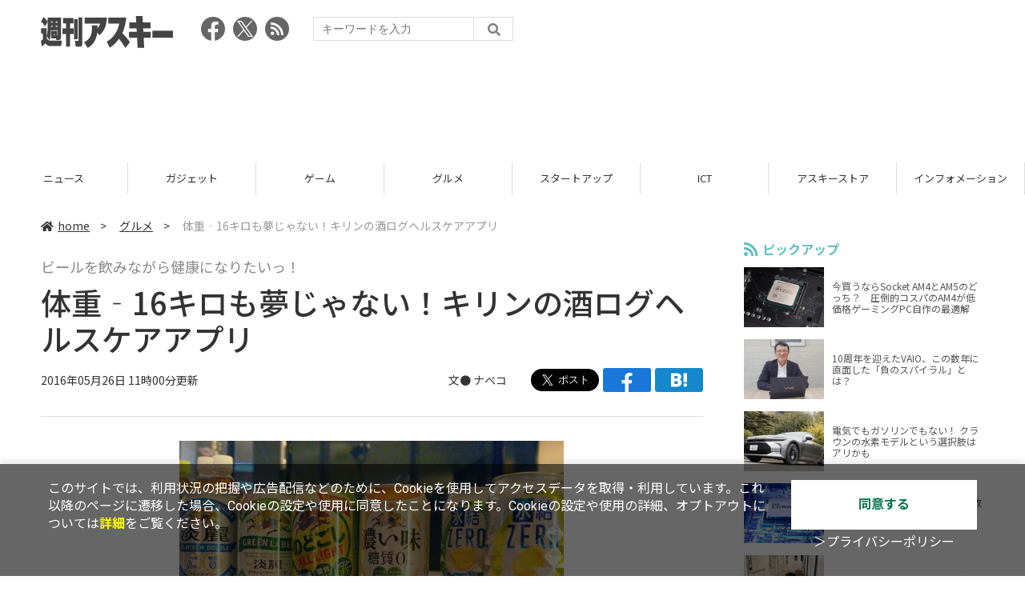

--- FILE ---
content_type: text/html; charset=UTF-8
request_url: https://weekly.ascii.jp/elem/000/001/168/1168002/
body_size: 11063
content:
<!DOCTYPE html>
<html lang="ja">
<head prefix="og: http://ogp.me/ns# fb: http://ogp.me/ns/fb# website: http://ogp.me/ns/website#">
<script type="text/javascript">
var dataLayer = dataLayer || [];
dataLayer.push({
    'Category':'3552',
    'EID':'1168002',
    'Cat':'2016-05-26T11:00:00+09:00,C3552,S26,S34,S3001,P2,MaxPages1,ESI1238,M0,',
    'OpnDate':'2016-05-26T11:00:00+09:00',
    'Image':'0',
    'ESI':'1238',
    'Mobile':'0',
    'Priority':'2',
    'MaxPages':'1',
    'SubCategory':'S26,S34,S3001,',
    'Image11':'',
    'Image12':'',
    'Feature':'',
});
<!-- Google Tag Manager -->
(function(w,d,s,l,i){w[l]=w[l]||[];w[l].push({'gtm.start':new Date().getTime(),event:'gtm.js'});var f=d.getElementsByTagName(s)[0], j=d.createElement(s),dl=l!='dataLayer'?'&l='+l:'';j.async=true;j.src= 'https://www.googletagmanager.com/gtm.js?id='+i+dl;f.parentNode.insertBefore(j,f);})(window,document,'script','dataLayer','GTM-KCSH653');
<!-- End Google Tag Manager -->
</script>

<meta charset="UTF-8">
<meta name="viewport" content="width=device-width, initial-scale=1">
<title>体重‐16キロも夢じゃない！キリンの酒ログヘルスケアアプリ - 週刊アスキー</title>
<meta name="author" content="ASCII">
<meta name="description" content="ビール大手のキリンが、食事やお酒の内容を記録できるヘルスケアアプリを公開しました。">
<meta name="keywords" content="iPhone,iPad,Android,アプリ,ガジェット,アスキー,週刊アスキー,週アス,角川アスキー総合研究所">

<meta property="og:title" content="体重‐16キロも夢じゃない！キリンの酒ログヘルスケアアプリ - 週刊アスキー">
<meta property="og:type" content="article">
<meta property="og:image" content="https://ascii.jp/img/2016/05/26/1604629/l/768cf1d96eb24782.jpg">
<meta property="og:url" content="https://weekly.ascii.jp/elem/000/001/168/1168002/">
<meta property="og:description" content="ビール大手のキリンが、食事やお酒の内容を記録できるヘルスケアアプリを公開しました。">
<meta property="og:site_name" content="週刊アスキー">
<meta name="twitter:card" content="summary_large_image">
<meta name="twitter:site" content="週刊アスキー">
<meta name="robots" content="max-image-preview:large">

<link rel="stylesheet" href="/assets/js/slick/slick.css">
<link rel="stylesheet" href="/assets/js/slick/slick-theme.css">
<link rel="stylesheet" href="/assets/js/drawer/drawer.min.css">
<link rel="stylesheet" href="https://fonts.googleapis.com/css?family=Noto+Sans+JP:400,500,700&display=swap&subset=japanese">
<link rel="stylesheet" href="https://use.fontawesome.com/releases/v5.8.1/css/all.css" integrity="sha384-50oBUHEmvpQ+1lW4y57PTFmhCaXp0ML5d60M1M7uH2+nqUivzIebhndOJK28anvf" crossorigin="anonymous">
<link rel="stylesheet" href="/assets/css/common.css?k=2025031301">

<!-- クッキー許諾のJavascript-->
<script type="text/javascript" src="/assets/js/cookie_optin.js?2024040501"></script>
<link rel="stylesheet" href="/assets/css/article.css?2025111102">

<script async src="https://pagead2.googlesyndication.com/pagead/js/adsbygoogle.js"></script>
<script>
  (adsbygoogle = window.adsbygoogle || []).push({
    google_ad_client: "ca-pub-3423790813770652",
    enable_page_level_ads: true,
    overlays: {bottom: true}
  });
</script><!-- Ad - WAS All -->
<script async src="https://securepubads.g.doubleclick.net/tag/js/gpt.js"></script>
<script>
  window.googletag = window.googletag || {cmd: []};
  googletag.cmd.push(function() {
    googletag.defineSlot('/21852659302/was_all_1r_gam', [[300, 250], [300, 600]], 'was_all_1r_gam').setCollapseEmptyDiv(true).addService(googletag.pubads());
    googletag.pubads().enableSingleRequest();
    googletag.pubads().collapseEmptyDivs();
    googletag.enableServices();
  });
</script>

</head>

<body id="article__detail" class="drawer drawer--right drawer-close">

<!-- Google Tag Manager (noscript) -->
<noscript><iframe src="https://www.googletagmanager.com/ns.html?id=GTM-KCSH653" height="0" width="0" style="display:none;visibility:hidden"></iframe></noscript>
<!-- End Google Tag Manager (noscript) -->
<header>
  <div class="header__inner">
    <div class="elm__leftAlign">
      <h1><a href="/"><img src="/assets/img/img-mainlogo.svg" alt="週刊アスキー"></a></h1>
      <div class="elm__variousParts">
        <ul class="wrap__snsbtn">
          <li><a href="https://www.facebook.com/weeklyascii" target="_blank" rel="noreferrer noopener"><img src="/assets/img/ico-snsbtn01.svg" alt="Facebookアイコン"></a></li>
          <li class="x_icon"><a href="https://x.com/weeklyascii/" target="_blank" rel="noreferrer noopener"><img src="/assets/img/sns_x.png" alt="Xアイコン"></a></li>
          <li><a href="/rss.xml"><img src="/assets/img/ico-snsbtn04.svg" alt="RSSフィード"></a></li>
        </ul>
        <div class="search__form">
          <form action="/search/" id="searchbox_004761988070997154717:ry1v523eo1g" method="get" class="search">
            <input type="hidden" name="cx" value="004761988070997154717:ry1v523eo1g">
            <input type="hidden" name="cof" value="FORID:11">
            <input id="textfield" name="q" type="text" placeholder="キーワードを入力">
            <input id="submitbtn" type="submit" value="">
          </form>
        </div>
      </div>
    </div>
          <div class="headerInner__largeAds">
        <script async src="https://pagead2.googlesyndication.com/pagead/js/adsbygoogle.js?client=ca-pub-3423790813770652"
     crossorigin="anonymous"></script>
<!-- 【WAS】All_BB_AdS -->
<ins class="adsbygoogle"
     style="display:inline-block;width:728px;height:90px"
     data-ad-client="ca-pub-3423790813770652"
     data-ad-slot="5532165065"></ins>
<script>
     (adsbygoogle = window.adsbygoogle || []).push({});
</script>      </div>
      </div>
</header>

<button type="button" class="drawer-toggle drawer-hamburger">
  <span class="sr-only">toggle navigation</span>
  <span class="drawer-hamburger-icon"></span>
</button>
  
<nav class="drawer-nav" role="navigation">
  <ul class="drawer-menu">
    <li>
      <a href="/" class="gn-menu"><i class="fas fa-home"></i>home</a>
    </li>
    <li>
      <ul class="drawer-category">
        <li><a href="/reviews/">レビュー</a></li>
        <li><a href="/news/">ニュース</a></li>
        <li><a href="/gadgets/">ガジェット</a></li>
        <li><a href="/games/">ゲーム</a></li>
        <li><a href="/gourmet/">グルメ</a></li>
        <li><a href="/startup/">スタートアップ</a></li>
        <li><a href="/ict/">ICT</a></li>
        <li><a href="/store/">アスキーストア</a></li>
        <li><a href="/information/">インフォメーション</a></li>
      </ul>
    </li>
    <li>
      <ul class="wrap__snsbtn">
        <li><a href="https://www.facebook.com/weeklyascii" target="_blank" rel="noreferrer noopener"><img src="/assets/img/ico-snsbtn01.svg" alt="Facebookアイコン"></a></li>
        <li class="x_icon"><a href="https://x.com/weeklyascii/" target="_blank" rel="noreferrer noopener"><img src="/assets/img/sns_x.png" alt="Xアイコン"></a></li>
        <li><a href="/rss.xml"><img src="/assets/img/ico-snsbtn04.svg" alt="RSSフィード"></a></li>
      </ul>
    </li>
    <li>
      <div class="search__form">
        <form action="/search/" id="searchbox_004761988070997154717:ry1v523eo1g" method="get" class="search">
          <input type="hidden" name="cx" value="004761988070997154717:ry1v523eo1g">
          <input type="hidden" name="cof" value="FORID:11">
          <input id="textfield" name="q" type="text" placeholder="キーワードを入力">
          <input id="submitbtn" type="submit" value="">
        </form>
      </div>
    </li>
  </ul>
</nav>

<div class="wrap__category">
  <nav class="category">
    <a href="/">TOP</a>
    <a href="/reviews/">レビュー</a>
    <a href="/news/">ニュース</a>
    <a href="/gadgets/">ガジェット</a>
    <a href="/games/">ゲーム</a>
    <a href="/gourmet/">グルメ</a>
    <a href="/startup/">スタートアップ</a>
    <a href="/ict/">ICT</a>
    <a href="/store/">アスキーストア</a>
    <a href="/information/">インフォメーション</a>
  </nav>
</div>
<div id="trigger-gnFixed"></div>

  <main>

    <div class="main__inner">

      <article>

        <section class="article__body">

          <div class="breadcrumb">
            <a href="/"><i class="fas fa-home"></i>home</a>&nbsp;&gt;&nbsp;
            <a href="/gourmet/">グルメ</a>&nbsp;&gt;&nbsp;
            <span>体重‐16キロも夢じゃない！キリンの酒ログヘルスケアアプリ</span>
          </div>


          <div id="articleHead">

            <p class="subtitle">ビールを飲みながら健康になりたいっ！</p>
            <h1>体重‐16キロも夢じゃない！キリンの酒ログヘルスケアアプリ</h1>
            <div class="artdata">
              <p class="date">2016年05月26日 11時00分更新</p>
              <div class="elm__rightAlign">
                <p class="author"><a>文● <a href="https://twitter.com/wagomunabe" target="_blank">ナベコ</a></a>
                  </p>
                <div class="snsShare ss--top">
                  <div class="ss-twitter"><a href="https://twitter.com/share" class="twitter-share-button" data-url="https://weekly.ascii.jp/elem/000/001/168/1168002/" data-text="体重‐16キロも夢じゃない！キリンの酒ログヘルスケアアプリ" data-hashtags="" data-count="none" data-lang="ja" data-via="weeklyascii" data-size="large">ポストする</a></div>
                  <div class="ss-facebook"><a href="http://www.facebook.com/share.php?u=https://weekly.ascii.jp/elem/000/001/168/1168002/" rel="nofollow" target="_blank"></a></div>
                  <div class="ss-hatena"><a href="http://b.hatena.ne.jp/add?mode=confirm&url=https://weekly.ascii.jp/elem/000/001/168/1168002/&title=体重‐16キロも夢じゃない！キリンの酒ログヘルスケアアプリ" target="_blank" rel="nofollow"></a></div>
                </div>
              </div>
            </div>

          </div>
          <!--ヘッダーここまで-->

          <!--連載のリスト-->
          <div id="contents_detail">
<div class="photo single">
<div class="photo single">
<a href="/elem/000/001/167/1167981/img.html" name="eid1167981" id="eid1167981">
<img src="https://ascii.jp/img/2016/05/26/510069/l/d66b8840f1c756c1.jpg" alt="" title="" width="596" height="398" />
</a>
</div>
</div>
<p>
　お酒を含めた食事のアドバイスをしてくれるヘルスケアアプリは、これまでなかったということです。
</p>
<!--  sp_headlineAD  -->


<h2>
ビール大手キリンがヘルスケアアプリ
</h2>
<p>
　キリンがヘルスケアアプリ「KIRIN お酒と食事の健康サポーター」（以下、キリン健サポ）を本日5月26日公開しました。
</p>
<div class="photo single">
<div class="photo single">
<a href="/elem/000/001/167/1167982/img.html" name="eid1167982" id="eid1167982">
<img src="https://ascii.jp/img/2016/05/27/510226/l/66776a9cf4d97205.jpg" alt="" title="" width="596" height="398" />
</a>
</div>
</div>
<p>
　キリン健サポは、日々の食事やお酒の内容に対して、管理栄養士が監修のアドバイスが受けられるのがメインの機能。iOS／Androidに対応します。
</p>
<p>
　目標が設定でき、日々の体重を記録できます。アドバイスに従って食事やお酒の内容を改善した上で、体重の推移を実感できるのがポイントです。
</p>
<div class="photo single">
<div class="photo single">
<a href="/elem/000/001/167/1167983/img.html" name="eid1167983" id="eid1167983">
<img src="https://ascii.jp/img/2016/05/26/510071/l/67944f50ca85cec4.jpg" alt="" title="" width="535" height="800" />
</a>
<p class="caption">食事やお酒の内容を選択して記録。</p>
<p class="copyright"></p>
</div>
</div>
<div class="photo single">
<div class="photo single">
<a href="/elem/000/001/167/1167984/img.html" name="eid1167984" id="eid1167984">
<img src="https://ascii.jp/img/2016/05/26/510072/l/7b52a3eade86ba8c.jpg" alt="" title="" width="535" height="800" />
</a>
<p class="caption">記録した食事の内容に対する管理栄養士のフィードバッグがすぐに返ってくる。アドバイスは約200万通り。</p>
<p class="copyright"></p>
</div>
</div>
<p>
　キリンといったら日本を代表する大手ビールメーカー。なぜキリンがヘルスケアアプリを手掛けるのかというと、健康の増進を目的としたCSV活動の一環。さらに、お酒を扱うメーカーとして、お酒を好きな人たちにより長く健康的にお酒を楽しみ続けて欲しいという思いがあるそうです。
</p>
<div class="photo single">
<div class="photo single">
<a href="/elem/000/001/167/1167985/img.html" name="eid1167985" id="eid1167985">
<img src="https://ascii.jp/img/2016/05/26/510073/l/09a5c5b78b43f0fa.jpg" alt="" title="" width="535" height="800" />
</a>
<p class="caption">食事メニューのデータベースは約10万件。</p>
<p class="copyright"></p>
</div>
</div>
<p>
　ヘルスケアアプリは多くあれど、お酒を含む食事へのアドバイス機能が充実していてかつ無料というのものは、ほかにはないそう。大手メーカーならではのクオリティといえそうです。
</p>
<div class="photo single">
<div class="photo single">
<a href="/elem/000/001/167/1167986/img.html" name="eid1167986" id="eid1167986">
<img src="https://ascii.jp/img/2016/05/26/510074/l/065cea893c2c874b.jpg" alt="" title="" width="535" height="800" />
</a>
<p class="caption">運動内容や、体重も記録できる。</p>
<p class="copyright"></p>
</div>
</div>
<p>
　アプリは反響を見ながらリリース後もアップデートする予定ということ。たとえば、食事のデータベース数は約10万件ですが、今後も追加予定。現状機能にないSNSやほかアプリとの連携なども、今後検討していきたいということでした。
</p>
<!--  sp_headlineAD  -->


<h2>
実際に使用して16㎏痩せた人も！
</h2>
<p>
　トライアルとして実際にキリン健サポを活用してみたところ、約16キログラム減量できたという素晴らしい成果があがった例も。
</p>
<div class="photo single">
<div class="photo single">
<a href="/elem/000/001/167/1167987/img.html" name="eid1167987" id="eid1167987">
<img src="https://ascii.jp/img/2016/05/26/510075/l/42445895fa5efde2.jpg" alt="" title="" width="535" height="800" />
</a>
<p class="caption">キリン 事業創造部 竹内淳能さん。16キログラムのダイエットに成功！ なお、お酒が好きなので、減量前も後も飲んでいるビールは1日5杯程度と変わらず。休肝日はもうけるようになったそう。</p>
<p class="copyright"></p>
</div>
</div>
<p>
　キリンの社員である竹内淳能さんは、かつていわゆるメタボ予備軍でした。5歳のお子さんから「お父さんかっこ悪い」と言われてダイエットの必要性を感じていた時に、キリン健サポを試してみたということ。
</p>
<p>
　痩せた秘訣は、食事に対するアドバイス。
</p>
<p>
　たとえば、好物のハンバーガーを食べて記録するたびに「野菜が不足している」と指摘されるので、ハンバーガーにはセットでサラダを付けるように。ほかにも、チャーシューメンから野菜がたくさん乗っているタンタンメンに切り替えたり、意識的に食事の内容を変更するようになったということです。
</p>
<div class="photo single">
<div class="photo single">
<a href="/elem/000/001/168/1168032/img.html" name="eid1168032" id="eid1168032">
<img src="https://ascii.jp/img/2016/05/26/510076/l/a2efbbf1e386faeb.jpg" alt="" title="" width="596" height="398" />
</a>
<p class="caption">以前の竹内さんの食事サンプル。1食で2076kcalもあったそう。</p>
<p class="copyright"></p>
</div>
</div>
<div class="photo single">
<div class="photo single">
<a href="/elem/000/001/168/1168031/img.html" name="eid1168031" id="eid1168031">
<img src="https://ascii.jp/img/2016/05/26/510077/l/4da159687ad0e685.jpg" alt="" title="" width="596" height="434" />
</a>
<p class="caption">現在の食事サンプル。野菜が多く、1食837kcal。</p>
<p class="copyright"></p>
</div>
</div>
<p>
　発表会では、竹内さんの以前の食事とキリン健サポでトライアルを終えた後の食事のサンプルが展示されていました。同じ唐揚げをメインにした食事でも、以前は唐揚げがたっぷりでカロリー総量が1食でも2000kcal程度もあったそう。現在は近い内容でも、野菜を増やしたりご飯を減らしたりするなどして、1000kcalに抑えられているということです。</p>
<div class="photo single">
<div class="photo single">
<a href="/elem/000/001/167/1167990/img.html" name="eid1167990" id="eid1167990">
<img src="https://ascii.jp/img/2016/05/26/510078/l/a15b332be14419a6.jpg" alt="" title="" width="535" height="800" />
</a>
<p class="caption">アプリのキャラが褒めてくれるのがうれしい！</p>
<p class="copyright"></p>
</div>
</div>
<p>
　竹内さんはキリン健サポで食事を記録していると、少し食事に野菜を増やすとアプリ内のキャラクターが褒めてくれるので、うれしくなってがんばれたと語っていました。
</p>
<!--  sp_headlineAD  -->


<h2>
お酒の記録単位が細かくてスゴイ
</h2>
<p>
　食事や飲み物の内容を記録できるアプリはほかにもありますが、酒好きな記者としてうれしいのはお酒の記録の単位が細かいところ。さすがビールメーカー。
</p>
<div class="photo single">
<div class="photo single">
<a href="/elem/000/001/167/1167991/img.html" name="eid1167991" id="eid1167991">
<img src="https://ascii.jp/img/2016/05/26/510079/l/a333ef22ce8c5b90.jpg" alt="" title="" width="535" height="800" />
</a>
<p class="caption">ビールの量の区別が細かい。</p>
<p class="copyright"></p>
</div>
</div>
<p>
　たとえばビールであれば単純に“1杯”なのではなく、コップ1杯かタンブラー1杯、中ジョッキか大ジョッキなのか区別して記録できます。
</p>
<div class="photo single">
<div class="photo single">
<a href="/elem/000/001/167/1167992/img.html" name="eid1167992" id="eid1167992">
<img src="https://ascii.jp/img/2016/05/26/510080/l/dfb9e8933553f496.jpg" alt="" title="" width="535" height="800" />
</a>
<p class="caption">カクテルの区別も豊富。</p>
<p class="copyright"></p>
</div>
</div>
<div class="photo single">
<div class="photo single">
<a href="/elem/000/001/167/1167994/img.html" name="eid1167994" id="eid1167994">
<img src="https://ascii.jp/img/2016/05/26/510081/l/e326c30efc6f8de7.jpg" alt="" title="" width="535" height="800" />
</a>
<p class="caption">ノンアルコールビールまでデータベースにある。</p>
<p class="copyright"></p>
</div>
</div>
<p>
　また、前日にさかのぼってお酒の内容を記録できます。飲み会の日はアプリを使うどころじゃなくっても、翌日に記録して反省もできますね。
</p>
<div class="photo single">
<div class="photo single">
<a href="/elem/000/001/167/1167996/img.html" name="eid1167996" id="eid1167996">
<img src="https://ascii.jp/img/2016/05/26/510082/l/e2708ee06337c8d6.jpg" alt="" title="" width="535" height="800" />
</a>
<p class="caption">採点もしてくれる。けっこうシビアで、70点台が出たら褒められてもいいとか。</p>
<p class="copyright"></p>
</div>
</div>
<p>
　ダイエットを意識して使うというより、酒量がオーバーじゃないかというところも意識していけますね。毎日お酒を飲む身としては使ってみると前向きに何かが変わるかなと期待が持てました。
</p>
<div class="photo single">
<div class="photo single">
<a href="/elem/000/001/167/1167998/img.html" name="eid1167998" id="eid1167998">
<img src="https://ascii.jp/img/2016/05/26/510083/l/bf77f5f23c163ee7.jpg" alt="" title="" width="535" height="800" />
</a>
<p class="caption">楽しく健康的なビールライフを！</p>
<p class="copyright"></p>
</div>
</div>
<p class="column">
「KIRIN お酒と食事の健康サポーター」<br />
<a href="https://itunes.apple.com/jp/app/id1068834685?l=ja&#38;ls=1&#38;mt=8" target="_blank">iPhone</a>、<a href="https://play.google.com/store/apps/details?id=jp.co.kirin.kensapo" target="_blank">Android</a><br />
料金：無料<br />
対応OS：iOS ver8.0以降、Android	4.0以降</p>
<div class="relatedarticle">
<p class="headname">■関連サイト</p>
<ul>
<li><a href="http://www.kirin.co.jp/" target="_blank">KIRIN｜キリン</a></li>
<li><a href="http://www.kirin.co.jp/company/news/2016/0525_01.html" target="_blank">プレスリリース</a>
</li>
</ul>
</div>
<br />
<div class="column">
<!--  sp_headlineAD  -->


<h3>ナベコ</h3>
<div class="photo single">
<div class="photo single">
<img src="https://ascii.jp/img/2019/07/05/1512599/l/564e0499e01db242.jpg" alt="" title="" width="400" height="400" />
</div>
</div>
<p>寅年生まれ、腹ぺこ肉食女子。特技は酒癖が悪いことで、のび太君同様どこでも寝られる。30歳になるまでにストリップを見に行きたい。<a href="https://www.facebook.com/wagomunabe/" target="_blank">Facebook</a>やってます！</p>
<p>人気の記事：<br />
「<a href="http://ascii.jp/elem/000/001/083/1083077/">酒好き必訪！超コスパの神楽坂「塩梅」の日本酒飲み放題
</a>」「<a href="http://ascii.jp/elem/000/001/109/1109153/">串カツ田中が100円均一なので、一番高い串を食べてきた</a>」「<a href="http://weekly.ascii.jp/elem/000/000/333/333028/">アラサーが女子大生にまんまと成りすませるか試してみた</a>」「<a href="http://weekly.ascii.jp/elem/000/000/304/304075/">“噂のダイソー100円ワインを飲んでみた</a>」</p>
</div>          </div>

          <div class="snsShare ss--bottom">
            <div class="speechBubble">この記事をシェアしよう</div>
            <div class="ss-twitter"><a href="https://twitter.com/share" class="twitter-share-button" data-url="https://weekly.ascii.jp/elem/000/001/168/1168002/" data-text="体重‐16キロも夢じゃない！キリンの酒ログヘルスケアアプリ" data-hashtags="" data-count="none" data-lang="ja" data-via="weeklyascii" data-size="large">ポストする</a></div>
            <div class="ss-facebook"><a href="http://www.facebook.com/share.php?u=https://weekly.ascii.jp/elem/000/001/168/1168002/" rel="nofollow" target="_blank"></a></div>
            <div class="ss-hatena"><a href="http://b.hatena.ne.jp/add?mode=confirm&url=https://weekly.ascii.jp/elem/000/001/168/1168002/&title=体重‐16キロも夢じゃない！キリンの酒ログヘルスケアアプリ" target="_blank" rel="nofollow"></a></div>
            <div class="ss-pocket"><a href="http://getpocket.com/edit?url=https://weekly.ascii.jp/elem/000/001/168/1168002/&title=体重‐16キロも夢じゃない！キリンの酒ログヘルスケアアプリ" rel="nofollow" rel="nofollow" target="_blank"></a></div>
            <div class="ss-line"><a href="https://timeline.line.me/social-plugin/share?url=https://weekly.ascii.jp/elem/000/001/168/1168002/"></a></div>
          </div>



          <div class="snsFollow">
            <p>週刊アスキーの最新情報を購読しよう</p>

            <ul class="snsFollow__list">
              <li><a href="https://twitter.com/weeklyascii?ref_src=twsrc%5Etfw" class="twitter-follow-button" data-size="large" data-show-count="false">Follow @weeklyascii</a></li>
              <li><div class="fb-like" data-href="https://www.facebook.com/weeklyascii" data-width="" data-layout="button" data-action="like" data-size="large" data-share="true"></div></li>
              <li class="btn__subscribe--youtube"><a href="http://www.youtube.com/subscription_center?add_user=wamweb" rel="nofollow" target="_blank"><img src="/assets/img/icon-ytsubscribe.svg" alt="デジタル情報メディア ASCII（アスキー）のYouTube公式チャンネル登録"></a></li>
            </ul>
          </div>

          <div class="returnCat">
            <a class="accentColor--hoverbg" href="/gourmet/"><i class="fas fa-undo-alt"></i>カテゴリートップへ</a>
          </div>

                          <div style="width:100%;margin-top:30px;"><p style="text-align:center;font-size:15px;">本記事はアフィリエイトプログラムによる収益を得ている場合があります</p></div>
          
        </section>

        <section class="interval">
          <div class="imgphoto"></div>
          <div id="ulCommentWidget" style="clear:both;"></div>
          <div id="artAds"></div>
        </section>

        <!--  連載記事一覧  -->
        <section class="bottom__articleList">
          <div class="bottom__articleList--left">
          </div>

          <div class="bottom__articleList--right">
            <!--  関連記事  -->
 
            <h5 class="related">この記事の編集者は以下の記事をオススメしています</h5>
            <ul class="artsCont">
              <li><a href="/elem/000/001/164/1164221/">シャープ青汁マシン「ヘルシオグリーンプレッソ」</a></li>
              <li><a href="/elem/000/001/165/1165257/">ミスドばか売れ「コットンスノーキャンディ」が今年も</a></li>
              <li><a href="/elem/000/001/163/1163209/">年の数だけ焼き鳥が無料！「くふ楽」の誕生日サービスがヤバイ</a></li>
              <li><a href="/elem/000/001/165/1165528/">まるで靴磨きバー！酒を飲んでいるうちに靴がピカピカ</a></li>
              <li><a href="/elem/000/001/168/1168589/">ネコに変身！特殊メイク動画アプリ「egg」が楽しい</a></li>
              <li><a href="/elem/000/001/170/1170809/">焼酎100種 3000円で飲み放題！泡盛、フルーツ焼酎…ウハウハ!!</a></li>
              <li><a href="/elem/000/001/200/1200889/">キユーピーがマヨネーズ用お酢研究の結果、酒好き用サプリ作る</a></li>
              <li><a href="/elem/000/001/204/1204044/">つぶやくだけで日本酒一生無料のチャンス！</a></li>
              <li><a href="/elem/000/001/243/1243038/">ダイエットメニューを提案するiPhone向けAIアプリ「CALNA（カルナ）」登場</a></li>
              <li><a href="/elem/000/001/463/1463895/">NTTデータとキリン、IoTを活用したビールディスペンサーのモニタリング実証実験</a></li>
            </ul>
          </div>

        </section>

        <div id="fb-root"></div>

        <section class="article__footer">

          <ul class="ads-item">
                        <li>
              <script async src="https://pagead2.googlesyndication.com/pagead/js/adsbygoogle.js?client=ca-pub-3423790813770652"
     crossorigin="anonymous"></script>
<!-- 【WAS】All_4R_AdS -->
<ins class="adsbygoogle"
     style="display:inline-block;width:300px;height:250px"
     data-ad-client="ca-pub-3423790813770652"
     data-ad-slot="3576069651"></ins>
<script>
     (adsbygoogle = window.adsbygoogle || []).push({});
</script>            </li>
            <li class="odd">
              <script async src="https://pagead2.googlesyndication.com/pagead/js/adsbygoogle.js?client=ca-pub-3423790813770652"
     crossorigin="anonymous"></script>
<!-- 【WAS】All_5R_AdS -->
<ins class="adsbygoogle"
     style="display:inline-block;width:300px;height:250px"
     data-ad-client="ca-pub-3423790813770652"
     data-ad-slot="2262987985"></ins>
<script>
     (adsbygoogle = window.adsbygoogle || []).push({});
</script>            </li>
          </ul>

          <div class="recommend">
            <div class="uz-weekly-ascii_res_pc uz-ny"></div>
          </div>

          <ul class="snsTimeLine">

            <li class="fb__timeline">
              <div class="fb-container">
                <div class="fb-page" data-href="https://www.facebook.com/weeklyascii" data-width="500" data-height="1000" data-tabs="timeline,events" data-hide-cover="false" data-show-facepile="true" data-small-header="false" data-adapt-container-width="true">
                </div>
              </div>
            </li>

            <li class="tw__timeline"><a class="twitter-timeline" data-height="1000" href="https://twitter.com/weeklyascii?ref_src=twsrc%5Etfw">Tweets by weeklyascii</a></li>

          </ul>

        </section>

      </article>

    </div>

    <aside class="ads">

      <div class="ads__inner">
        <div class="ads-item">
          <!-- Ad - WAS 1R -->
<div id='was_all_1r_gam' style='min-width: 300px; min-height: 250px;'>
  <script>
    googletag.cmd.push(function() { googletag.display('was_all_1r_gam'); });
  </script>
</div>


        </div>
        <section class="latestNews-item">

          <h2 class="accentColor--txt">ピックアップ</h2>

          <div class="latestNews__inner">

            <ul class="latestNews__list">


              <li>
                <a href="/elem/000/004/218/4218142/">
                  <figure><img src="https://ascii.jp/img/2024/08/30/3788805/s/259e5a2f6a422fdc.jpg" alt=""></figure>
                  <p>今買うならSocket AM4とAM5のどっち？　圧倒的コスパのAM4が低価格ゲーミングPC自作の最適解</p>
                </a>
              </li>

              <li>
                <a href="/elem/000/004/218/4218905/">
                  <figure><img src="https://ascii.jp/img/2024/09/01/3789221/s/bd71fe738d4cae63.jpg" alt=""></figure>
                  <p>10周年を迎えたVAIO、この数年に直面した「負のスパイラル」とは？</p>
                </a>
              </li>

              <li>
                <a href="/elem/000/004/218/4218871/">
                  <figure><img src="https://ascii.jp/img/2024/08/31/3789084/s/afac6724ffb439ed.jpg" alt=""></figure>
                  <p>電気でもガソリンでもない！ クラウンの水素モデルという選択肢はアリかも</p>
                </a>
              </li>

              <li>
                <a href="/elem/000/004/218/4218927/">
                  <figure><img src="https://ascii.jp/img/2024/09/02/3789310/s/f8242bd35e3cebee.jpg" alt=""></figure>
                  <p>いまだに解決しないRaptor Lake故障問題の現状　インテル CPUロードマップ</p>
                </a>
              </li>

              <li>
                <a href="/elem/000/004/219/4219836/">
                  <figure><img src="https://ascii.jp/img/2024/09/05/3791255/s/f4dea8cbdb86860c.jpg" alt=""></figure>
                  <p>乳がん患者の不安に寄り添う大阪国際がんセンターのAIに期待</p>
                </a>
              </li>

            </ul>

          </div>

        </section>


        <div class="ads-item">
          <script async src="https://yads.c.yimg.jp/js/yads-async.js"></script>
          <div id="yads73402_20145">
          </div>
          <script>
          (function (window) {
            window.YJ_YADS = window.YJ_YADS || { tasks: [] };
            window.YJ_YADS.tasks.push(
              {
                yads_ad_ds: '73402_20145',
                yads_parent_element: 'yads73402_20145'
              }
            );
          })(window);
          </script>
        </div>

        <section class="ranking-item">

          <h2>アクセスランキング</h2>

          <div class="ranking__inner">

            <ul class="ranking__list">

              <li>
                <a href="/elem/000/004/369/4369072/">
                  <figure><img src="https://ascii.jp/img/2026/01/27/4408232/s/2706a22900783884.jpg" alt=""></figure>
                  <p>個室はないけど、居場所は欲しい。リビングで“こもれる”机付き本棚</p>
                </a>
              </li>
              <li>
                <a href="/elem/000/004/369/4369301/">
                  <figure><img src="https://ascii.jp/img/2026/01/28/4408702/s/0db71009c44c3d89.jpg" alt=""></figure>
                  <p>【本日】ケンタッキーでお得な「とりの日パック」限定発売！ 470円も安い</p>
                </a>
              </li>
              <li>
                <a href="/elem/000/004/369/4369375/">
                  <figure><img src="https://ascii.jp/img/2026/01/28/4408766/s/0693fe4d16e6a2d8.png" alt=""></figure>
                  <p>厚さ1.5倍！あの定番バーグが270gの「極厚」に！ステーキのような肉々しい食感</p>
                </a>
              </li>
              <li>
                <a href="/elem/000/004/368/4368772/">
                  <figure><img src="https://ascii.jp/img/2026/01/26/4407739/s/e9d9cefb218a9f64.jpg" alt=""></figure>
                  <p>ドラゴンボールの新ゲームプロジェクト「AGE 1000」発表　鳥山明先生が手掛けたオリジナルキャラも登場</p>
                </a>
              </li>
              <li>
                <a href="/elem/000/004/368/4368402/">
                  <figure><img src="https://ascii.jp/img/2026/01/26/4407646/s/682151e57739eacf.jpg" alt=""></figure>
                  <p>うどん・天ぷら・カレーライスも食べ放題！ イオン系列の新業態、うれしい店舗拡大</p>
                </a>
              </li>

            </ul>

          </div>

        </section>
        <div class="ads-item ads-item--height2">
          <script async src="https://pagead2.googlesyndication.com/pagead/js/adsbygoogle.js?client=ca-pub-3423790813770652"
     crossorigin="anonymous"></script>
<!-- 【WAS】All_3R_AdS -->
<ins class="adsbygoogle"
     style="display:inline-block;width:300px;height:600px"
     data-ad-client="ca-pub-3423790813770652"
     data-ad-slot="7515314660"></ins>
<script>
     (adsbygoogle = window.adsbygoogle || []).push({});
</script>        </div>
      </div>

      <div id="trigger-adFixed"></div>
    </aside>

  </main>


  <footer id="footerFixed">
    <div class="footer__inner--top">
      <ul class="footerLink__list--top">
        <li><a href="/">TOP</a></li>
        <li><a href="/reviews/">レビュー</a></li>
        <li><a href="/news/">ニュース</a></li>
        <li><a href="/gadgets/">ガジェット</a></li>
        <li><a href="/games/">ゲーム</a></li>
        <li><a href="/gourmet/">グルメ</a></li>
        <li><a href="/startup/">スタートアップ</a></li>
        <li><a href="/ict/">ICT</a></li>
        <li><a href="/information/">インフォメーション</a></li>
      </ul>

      <ul class="footerLink__list--center">
        <li><a href="https://ascii.jp/" rel="noopener noreferrer" target="_blank"><i class="fas fa-external-link-alt"></i>ASCII.jp</a></li>
        <li><a href="https://www.technologyreview.jp/" rel="noopener noreferrer" target="_blank"><i class="fas fa-external-link-alt"></i>MITテクノロジーレビュー</a></li>
      </ul>
    </div>

    <div class="footer__inner--bottom">  
      <ul class="footerLink__list--bottom">
        <li><a href="/info/site_policy.html">サイトポリシー</a></li>
        <li><a href="https://www.lab-kadokawa.com/privacy/" rel="noopener noreferrer" target="_blank">プライバシーポリシー</a></li>
        <li><a href="https://www.lab-kadokawa.com/" rel="noopener noreferrer" target="_blank">運営会社</a></li>
        <li><a href="https://ascii.jp/support/" rel="noopener noreferrer" target="_blank">お問い合わせ</a></li>
        <li><a href="https://mediaguide.kadokawa.co.jp/media/?id=97" rel="noopener noreferrer" target="_blank">広告掲載</a></li>
        <li><a href="/elem/000/002/627/2627960/?b">スタッフ募集</a></li>
        <li><a href="/elem/000/002/620/2620321/">電子版について</a></li>
      </ul>
      <p class="copyright">©KADOKAWA ASCII Research Laboratories, Inc. 2026</p>
    </div>
  </footer>
  


<script src="/assets/js/jquery-3.4.1.min.js"></script>
<script src="https://unpkg.com/masonry-layout@4/dist/masonry.pkgd.min.js"></script>
<script src="/assets/js/slick/slick.min.js"></script>
<script src="/assets/js/inview.js"></script>
<script src="/assets/js/TweenMax.min.js"></script>
<script src="/assets/js/velocity.min.js"></script>
<script src="/assets/js/jquery.lazyload.min.js"></script>
<script src="/assets/js/scrollmagic/uncompressed/ScrollMagic.js"></script>
<script src="/assets/js/scrollmagic/uncompressed/plugins/animation.gsap.js"></script>
<script src="/assets/js/scrollmagic/uncompressed/plugins/animation.velocity.js"></script>
<script src="/assets/js/scrollmagic/uncompressed/plugins/debug.addIndicators.js"></script>
<script src="/assets/js/iscroll.min.js"></script>
<script src="/assets/js/drawer/drawer.min.js"></script>
<script src="/assets/js/index.js"></script>
<script async="async" src="https://platform.twitter.com/widgets.js" charset="utf-8"></script>
<script async defer crossorigin="anonymous" src="https://connect.facebook.net/ja_JP/sdk.js#xfbml=1&version=v6.0"></script>
<script>(function(d, s, id) {
  var js, fjs = d.getElementsByTagName(s)[0];
  if (d.getElementById(id)) return;
  js = d.createElement(s); js.id = id;
  js.src = "//connect.facebook.net/ja_JP/sdk.js#xfbml=1&version=v2.5";
  fjs.parentNode.insertBefore(js, fjs);
  }(document, 'script', 'facebook-jssdk'));
  $("img.lazy").lazyload();
</script>
<link rel="stylesheet" href="//speee-ad.akamaized.net/tag/weekly-ascii_pc/css/outer-style.css">
<script async type="text/javascript" src="https://speee-ad.akamaized.net/tag/weekly-ascii_res_pc/js/outer-frame.min.js" charset="utf-8"></script>
</body>
</html>


--- FILE ---
content_type: text/html; charset=utf-8
request_url: https://www.google.com/recaptcha/api2/aframe
body_size: 268
content:
<!DOCTYPE HTML><html><head><meta http-equiv="content-type" content="text/html; charset=UTF-8"></head><body><script nonce="DQrFOlfQXbQZ-ajMggMLqg">/** Anti-fraud and anti-abuse applications only. See google.com/recaptcha */ try{var clients={'sodar':'https://pagead2.googlesyndication.com/pagead/sodar?'};window.addEventListener("message",function(a){try{if(a.source===window.parent){var b=JSON.parse(a.data);var c=clients[b['id']];if(c){var d=document.createElement('img');d.src=c+b['params']+'&rc='+(localStorage.getItem("rc::a")?sessionStorage.getItem("rc::b"):"");window.document.body.appendChild(d);sessionStorage.setItem("rc::e",parseInt(sessionStorage.getItem("rc::e")||0)+1);localStorage.setItem("rc::h",'1769909857588');}}}catch(b){}});window.parent.postMessage("_grecaptcha_ready", "*");}catch(b){}</script></body></html>

--- FILE ---
content_type: application/javascript; charset=utf-8
request_url: https://fundingchoicesmessages.google.com/f/AGSKWxXxFxQ4EPC2O6yZfR4LwZeI487PVMh5yzVLFxDgwPsWAvFphOZe8NXkKIaxuDerYhLU119vdazW5xT7ob9QX1iJN63B1VIh3AjGPfdJMIxWCVrsZxknt1BOzlF98s7Q4luPd_Y0KiOyOHa62l2wrlE9GuQOh3t-sSwuwRyqQQlPhGwFSpah9VU9opMM/_/smartad-/ads_bg./cgi-bin/ads./ads-04./amazon-ad-
body_size: -1286
content:
window['38c60b29-f168-4bd1-9309-60ebc8cc59a6'] = true;

--- FILE ---
content_type: text/javascript; charset=UTF-8
request_url: https://yads.yjtag.yahoo.co.jp/tag?s=73402_20145&fr_id=yads_1476792-0&p_elem=yads73402_20145&u=https%3A%2F%2Fweekly.ascii.jp%2Felem%2F000%2F001%2F168%2F1168002%2F&pv_ts=1769909852445&suid=53ad1fb8-d089-4f8b-b998-2009eff249ef
body_size: 774
content:
yadsDispatchDeliverProduct({"dsCode":"73402_20145","patternCode":"73402_20145-23965","outputType":"js_frame","targetID":"yads73402_20145","requestID":"0b94ec48665c8daa21e855d008942834","products":[{"adprodsetCode":"73402_20145-23965-26475","adprodType":3,"adTag":"<script onerror='YJ_YADS.passback()' src='https://yads.yjtag.yahoo.co.jp/yda?adprodset=73402_20145-23965-26475&cb=1769909856544&p_elem=yads73402_20145&pv_id=0b94ec48665c8daa21e855d008942834&suid=53ad1fb8-d089-4f8b-b998-2009eff249ef&u=https%3A%2F%2Fweekly.ascii.jp%2Felem%2F000%2F001%2F168%2F1168002%2F' type='text/javascript'></script>","width":"300","height":"250","iframeFlag":1},{"adprodsetCode":"73402_20145-23965-26476","adprodType":5,"adTag":"<a href=\"http://promotionalads.yahoo.co.jp/quality/\" target=\"_top\">\n  <img src=\"//s.yimg.jp/images/im/innerad/QC_300_250.jpg\" width=\"300\" height=\"250\" border=\"0\">\n  </img>\n</a>","width":"300","height":"250"}],"measurable":1,"frameTag":"<div style=\"text-align:center;\"><iframe src=\"https://s.yimg.jp/images/listing/tool/yads/yads-iframe.html?s=73402_20145&fr_id=yads_1476792-0&p_elem=yads73402_20145&u=https%3A%2F%2Fweekly.ascii.jp%2Felem%2F000%2F001%2F168%2F1168002%2F&pv_ts=1769909852445&suid=53ad1fb8-d089-4f8b-b998-2009eff249ef\" style=\"border:none;clear:both;display:block;margin:auto;overflow:hidden\" allowtransparency=\"true\" data-resize-frame=\"true\" frameborder=\"0\" height=\"250\" id=\"yads_1476792-0\" name=\"yads_1476792-0\" scrolling=\"no\" title=\"Ad Content\" width=\"300\" allow=\"fullscreen; attribution-reporting\" allowfullscreen loading=\"eager\" ></iframe></div>"});

--- FILE ---
content_type: text/javascript; charset=UTF-8
request_url: https://delivery.speee-ad.jp/v1/recwid?url=https%3A%2F%2Fweekly.ascii.jp%2Felem%2F000%2F001%2F168%2F1168002%2F&ft=1&placement_id=4366&placement_code=weekly-ascii_res_pc&v=4.3.0&device=1&os=2&ref=&cb_name=uzWidgetCallback0&sess_id=51e0cea5-b72e-89a2-d078-e8db4c8ccb71&ext=&cb=1769909851125
body_size: 63
content:
uzWidgetCallback0({"uuid":"6e0da9cd-a0d9-4cfa-83d7-800646e32be9","opt_out":false})
